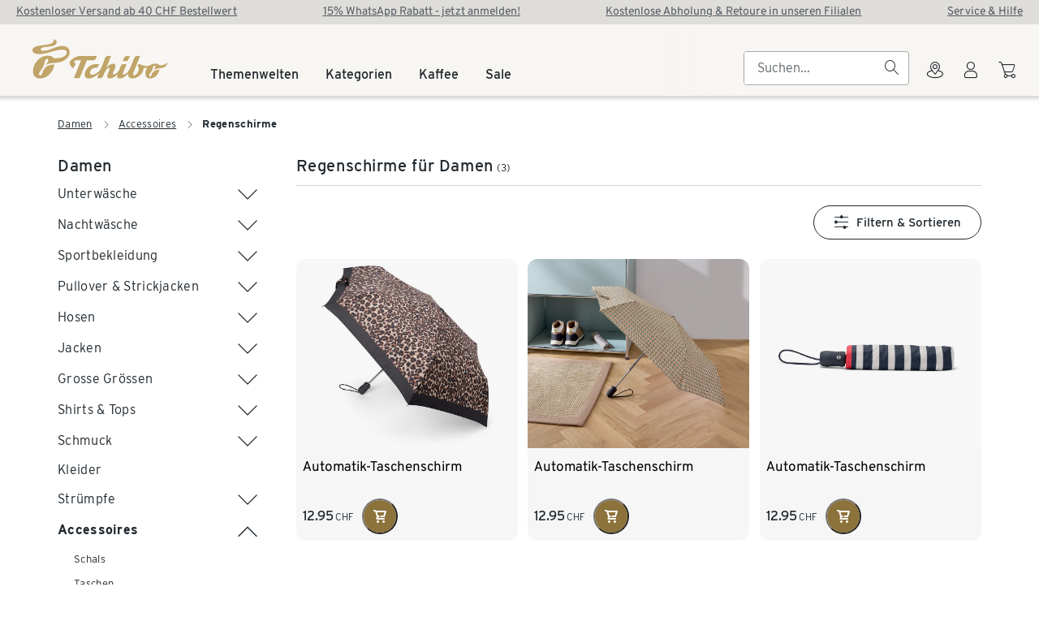

--- FILE ---
content_type: image/svg+xml
request_url: https://www.tchibo.ch/service/footer-images/logos/CH/die_post.svg
body_size: 2804
content:
<?xml version="1.0" encoding="utf-8"?>
<!-- Generator: Adobe Illustrator 21.1.0, SVG Export Plug-In . SVG Version: 6.00 Build 0)  -->
<svg version="1.1" id="Ebene_1" xmlns="http://www.w3.org/2000/svg" xmlns:xlink="http://www.w3.org/1999/xlink" x="0px" y="0px"
	 viewBox="0 0 60 40" style="enable-background:new 0 0 60 40;" xml:space="preserve">
<style type="text/css">
	.st0{fill:none;}
	.st1{fill:#FFD500;}
	.st2{fill:#FFFFFF;}
	.st3{fill:#1D1D1B;}
	.st4{clip-path:url(#SVGID_2_);fill:#1D1D1B;}
	.st5{clip-path:url(#SVGID_4_);fill:#1D1D1B;}
	.st6{clip-path:url(#SVGID_6_);fill:#1D1D1B;}
	.st7{clip-path:url(#SVGID_8_);fill:#1D1D1B;}
	.st8{clip-path:url(#SVGID_10_);fill:#1D1D1B;}
	.st9{clip-path:url(#SVGID_12_);fill:#E2001A;}
</style>
<title>VISA</title>
<desc>Created with Sketch.</desc>
<g id="Icons">
	<g id="Styleguide---Iconography" transform="translate(-394.000000, -844.000000)">
		<g id="icons_x2F_visa" transform="translate(394.000000, 844.000000)">
			<g id="Group-3" transform="translate(5.000000, 5.000000)">
				<g id="Rectangle-14-Copy-5">
					<g>
						<path id="path-1" class="st0" d="M4,0h42c2.2000008,0,4,1.8,4,4v22c0,2.2000008-1.7999992,4-4,4H4c-2.2,0-4-1.7999992-4-4V4
							C0,1.8,1.8,0,4,0z"/>
					</g>
				</g>
			</g>
		</g>
	</g>
</g>
<g>
	<rect x="4.949388" y="11.3052311" class="st1" width="50.1012306" height="17.3895359"/>
	<polygon class="st2" points="40.7666283,24.3317471 41.3066788,21.7972698 10.5573626,21.7972698 10.0180473,24.3317471 	"/>
	<polygon class="st3" points="18.4078274,17.3572922 17.2643661,17.3572922 16.1275349,22.6428547 17.2713642,22.6428547 	"/>
	<polygon class="st3" points="22.415102,17.3572922 19.2179031,17.3572922 18.088438,22.6428547 21.321003,22.6428547 
		21.527298,21.6839542 19.4378281,21.6839542 19.7218513,20.369194 21.5339298,20.369194 21.7402229,19.4176598 
		19.9281464,19.4176598 20.1628056,18.3165627 22.208807,18.3165627 	"/>
	<g>
		<g>
			<defs>
				<rect id="SVGID_1_" x="4.949388" y="11.3052311" width="50.1008568" height="17.3895359"/>
			</defs>
			<clipPath id="SVGID_2_">
				<use xlink:href="#SVGID_1_"  style="overflow:visible;"/>
			</clipPath>
			<path class="st4" d="M14.4574699,17.3925457c-0.220293-0.0287342-0.5113163-0.0353642-0.6892443-0.0353642h-1.4418526
				l-1.1298304,5.2855644h1.9045401c0.1701937,0,0.3831186-0.0069981,0.5330515-0.0276279
				c1.4912148-0.1852989,2.2161922-1.265028,2.4291172-2.366497C16.362011,18.7143059,15.8223305,17.5914745,14.4574699,17.3925457
				 M14.9010038,20.0939007c-0.1348286,0.6247787-0.5116844,1.3858585-1.3357582,1.5490513
				c-0.1698246,0.0283661-0.3267555,0.0357342-0.4615841,0.0357342H12.563612l0.7106113-3.3397617h0.4899492
				c0.1211987,0,0.2847605,0.0069981,0.4125891,0.0283642C14.9297371,18.4951172,15.0859318,19.2624607,14.9010038,20.0939007"/>
		</g>
		<g>
			<defs>
				<rect id="SVGID_3_" x="4.949388" y="11.3052311" width="50.1008568" height="17.3895359"/>
			</defs>
			<clipPath id="SVGID_4_">
				<use xlink:href="#SVGID_3_"  style="overflow:visible;"/>
			</clipPath>
			<polygon class="st5" points="41.4138069,17.3572922 37.4072647,17.3572922 37.1939735,18.3371925 38.6288261,18.3371925 
				37.705658,22.6428547 38.8491211,22.6428547 39.7730255,18.3371925 41.2012444,18.3371925 			"/>
		</g>
		<g>
			<defs>
				<rect id="SVGID_5_" x="4.949388" y="11.3052311" width="50.1008568" height="17.3895359"/>
			</defs>
			<clipPath id="SVGID_6_">
				<use xlink:href="#SVGID_5_"  style="overflow:visible;"/>
			</clipPath>
			<path class="st6" d="M30.9990559,17.3002663c-1.8334427,0-2.5300541,1.2432938-2.8218155,2.6998825
				c-0.2980213,1.4562187,0.3204937,2.6995125,1.9900074,2.6995125c1.8330727,0,2.5293159-1.2432938,2.8207092-2.6995125
				C33.2859802,18.54356,32.6682014,17.3002663,30.9990559,17.3002663 M31.7829781,20.0086193
				c-0.1849308,0.852808-0.5326843,1.7406139-1.498951,1.7406139c-0.9312744,0-1.0587349-0.873806-0.8668098-1.7406139
				c0.1841927-0.852438,0.5326824-1.740242,1.4985847-1.740242C31.8470745,18.2683773,31.9752712,19.1414452,31.7829781,20.0086193"
				/>
		</g>
		<g>
			<defs>
				<rect id="SVGID_7_" x="4.949388" y="11.3052311" width="50.1008568" height="17.3895359"/>
			</defs>
			<clipPath id="SVGID_8_">
				<use xlink:href="#SVGID_7_"  style="overflow:visible;"/>
			</clipPath>
			<path class="st7" d="M33.5705605,18.9128284c0,0.6247768,0.3838539,0.9309044,0.7456017,1.2079277l0.6041489,0.447588
				c0.1208305,0.0924625,0.2346611,0.1705608,0.3197594,0.2700253c0.0780983,0.0850945,0.1418266,0.1701927,0.1418266,0.3053894
				c0,0.1915569-0.0920944,0.3123875-0.220295,0.3978539c-0.241291,0.1565609-0.6174049,0.1565609-0.8454399,0.1565609
				c-0.3617477,0-0.9227982-0.1064606-1.1368294-0.1922951l-0.3407555,0.9666367
				c0.4118538,0.1488285,1.072731,0.2129288,1.5490494,0.2129288c0.5754204,0,0.9872665-0.0777302,1.335762-0.2272949
				c0.6247749-0.2630253,0.9375343-0.7533436,0.9375343-1.3283882c0-0.3407555-0.1134644-0.5684166-0.2696571-0.7743454
				c-0.1281967-0.1635609-0.3341217-0.3414898-0.5684128-0.5190506l-0.5470505-0.4118519
				c-0.2770233-0.2059269-0.4836922-0.3624897-0.4836922-0.6041489c0-0.2269249,0.1565704-0.4258518,0.4479599-0.4615841
				c0.1779289-0.0213661,0.3411255-0.0213661,0.6111488-0.0213661h0.866436l0.2132912-0.9802685h-0.9662704
				c-0.2770195,0-0.6395149,0-0.9515343,0.0353642C34.26717,17.4776058,33.5705605,18.0106564,33.5705605,18.9128284"/>
		</g>
		<g>
			<defs>
				<rect id="SVGID_9_" x="4.949388" y="11.3052311" width="50.1008568" height="17.3895359"/>
			</defs>
			<clipPath id="SVGID_10_">
				<use xlink:href="#SVGID_9_"  style="overflow:visible;"/>
			</clipPath>
			<path class="st8" d="M26.6068611,17.3925476c-0.1348305-0.0213661-0.3271255-0.0353661-0.5186844-0.0353661h-1.4418507
				l-1.1368332,5.2855644h1.1368332l0.3477516-1.6124134h0.660881c0.3477535,0,0.5754147-0.0357342,0.7960758-0.0998325
				c0.8167057-0.2486591,1.3427582-0.9305363,1.4632187-1.6555157
				C28.0921822,18.2877178,27.595232,17.5557404,26.6068611,17.3925476 M26.7774239,19.2186241
				c-0.0707302,0.4402161-0.3694897,0.7106094-0.7529774,0.8030739c-0.0924625,0.0206299-0.2633934,0.034996-0.3621197,0.034996
				h-0.4619522l0.3694878-1.726244h0.4969482c0.1418266,0,0.2486591,0.0139999,0.3341217,0.0423641
				C26.6849575,18.4652786,26.8558884,18.7426701,26.7774239,19.2186241"/>
		</g>
		<g>
			<defs>
				<rect id="SVGID_11_" x="4.949388" y="11.3052311" width="50.1008568" height="17.3895359"/>
			</defs>
			<clipPath id="SVGID_12_">
				<use xlink:href="#SVGID_11_"  style="overflow:visible;"/>
			</clipPath>
			<path class="st9" d="M46.7708321,17.3529434c0,0,0.6748772-3.1773043,0.678196-3.1949863h-4.2946129
				c-0.0018463,0.0110502-0.8925972,4.1671524-0.8962746,4.1844654h1.0631523
				c0.0025787-0.0114174,0.6844559-3.1946201,0.6844559-3.1946201h2.1694069c0,0-0.6811409,3.1773071-0.6851921,3.1946201h3.2211456
				l-0.4276924,1.9981117H45.079216c-0.0025787,0.0117893-0.6398811,2.9883251-0.6398811,2.9883251h-2.4276466
				c-0.0022087,0.0114212-0.2073975,0.9865322-0.2110825,1.003109h3.4911652
				c0.0022125-0.0110512,0.6431999-2.994957,0.6431999-2.994957h3.1920433
				c0.0025787-0.0114193,0.8509636-3.9671211,0.8546486-3.9840679H46.7708321z"/>
		</g>
	</g>
</g>
</svg>


--- FILE ---
content_type: image/svg+xml
request_url: https://www.tchibo.ch/static/icons/cart-16.svg
body_size: 388
content:
<svg xmlns="http://www.w3.org/2000/svg">
  <symbol id="svg" viewBox="0 0 16 16" fill="none">
    <path d="M5.5 13C6.32843 13 7 13.6716 7 14.5C7 15.3284 6.32843 16 5.5 16C4.67157 16 4 15.3284 4 14.5C4 13.6716 4.67157 13 5.5 13ZM12.5 13C13.3284 13 14 13.6716 14 14.5C14 15.3284 13.3284 16 12.5 16C11.6716 16 11 15.3284 11 14.5C11 13.6716 11.6716 13 12.5 13ZM1.41895 0C2.293 0 3.09884 0.378308 3.65527 1H15C15.319 1 15.6193 1.15263 15.8076 1.41016C15.9956 1.66748 16.0496 1.99904 15.9531 2.30273L14.0439 8.30273C13.9119 8.71771 13.5263 9 13.0908 9H5.84668L5.68066 10H13.0908C13.6431 10 14.0908 10.4477 14.0908 11C14.0908 11.5523 13.6431 12 13.0908 12H4.5C4.20615 12 3.9273 11.8706 3.7373 11.6465C3.54737 11.4223 3.46546 11.1258 3.51367 10.8359L3.97559 8.06445L2.37695 2.71387C2.25042 2.29033 1.86098 2 1.41895 2H1C0.447715 2 0 1.55228 0 1C0 0.447715 0.447715 0 1 0H1.41895ZM5.74512 7H12.3594L13.6328 3H4.5498L5.74512 7Z" fill="currentColor"/>
  </symbol>
  <use href="#svg"/>
</svg>


--- FILE ---
content_type: image/svg+xml
request_url: https://www.tchibo.ch/service/footer-images/logos/CH/proclima-Versand-cmyk-de_new.svg
body_size: 5290
content:
<?xml version="1.0" encoding="UTF-8" standalone="no"?>
<!-- Generator: Adobe Illustrator 24.1.2, SVG Export Plug-In . SVG Version: 6.00 Build 0)  -->

<svg
   xmlns:dc="http://purl.org/dc/elements/1.1/"
   xmlns:cc="http://creativecommons.org/ns#"
   xmlns:rdf="http://www.w3.org/1999/02/22-rdf-syntax-ns#"
   xmlns:svg="http://www.w3.org/2000/svg"
   xmlns="http://www.w3.org/2000/svg"
   xmlns:sodipodi="http://sodipodi.sourceforge.net/DTD/sodipodi-0.dtd"
   xmlns:inkscape="http://www.inkscape.org/namespaces/inkscape"
   version="1.1"
   id="pfade"
   x="0px"
   y="0px"
   viewBox="0 0 170.02999 141.31"
   xml:space="preserve"
   sodipodi:docname="proclima-Versand-cmyk-de_new.svg"
   width="170.03"
   height="141.31"
   inkscape:version="0.92.3 (2405546, 2018-03-11)"><metadata
   id="metadata83"><rdf:RDF><cc:Work
       rdf:about=""><dc:format>image/svg+xml</dc:format><dc:type
         rdf:resource="http://purl.org/dc/dcmitype/StillImage" /><dc:title></dc:title></cc:Work></rdf:RDF></metadata><defs
   id="defs81" /><sodipodi:namedview
   pagecolor="#ffffff"
   bordercolor="#666666"
   borderopacity="1"
   objecttolerance="10"
   gridtolerance="10"
   guidetolerance="10"
   inkscape:pageopacity="0"
   inkscape:pageshadow="2"
   inkscape:window-width="1362"
   inkscape:window-height="1249"
   id="namedview79"
   showgrid="false"
   inkscape:zoom="1.1212866"
   inkscape:cx="185.37501"
   inkscape:cy="62.972289"
   inkscape:window-x="1414"
   inkscape:window-y="259"
   inkscape:window-maximized="0"
   inkscape:current-layer="pfade" />
<style
   type="text/css"
   id="style2">
	.st0{fill:#004D17;}
	.st1{fill:#4CA13B;}
	.st2{fill:none;}
</style>
<g
   id="g18"
   transform="translate(-213.05,-343)">
	<path
   class="st0"
   d="m 316.77,471.66 h 2.67 l 3.19,9.76 h 0.04 l 3.15,-9.76 h 2.48 l -4.18,12.43 h -3.06 z"
   id="path4"
   inkscape:connector-curvature="0"
   style="fill:#004d17" />
	<path
   class="st0"
   d="m 336.09,483.57 c -0.87,0.48 -1.87,0.73 -3.15,0.73 -3.03,0 -4.79,-1.75 -4.79,-4.75 0,-2.65 1.41,-4.84 4.26,-4.84 3.4,0 4.36,2.33 4.36,5.54 h -6.34 c 0.11,1.48 1.14,2.32 2.62,2.32 1.16,0 2.15,-0.43 3.04,-0.93 z m -1.6,-4.97 c -0.07,-1.16 -0.61,-2.16 -1.94,-2.16 -1.34,0 -2.01,0.93 -2.12,2.16 z"
   id="path6"
   inkscape:connector-curvature="0"
   style="fill:#004d17" />
	<path
   class="st0"
   d="m 338.69,474.92 h 2.12 V 477 h 0.04 c 0.11,-0.86 1.09,-2.3 2.51,-2.3 0.23,0 0.48,0 0.73,0.07 v 2.4 c -0.21,-0.13 -0.64,-0.2 -1.07,-0.2 -1.94,0 -1.94,2.42 -1.94,3.74 v 3.37 h -2.39 z"
   id="path8"
   inkscape:connector-curvature="0"
   style="fill:#004d17" />
	<path
   class="st0"
   d="m 351.01,476.84 c -0.73,-0.25 -1.26,-0.39 -2.14,-0.39 -0.64,0 -1.41,0.23 -1.41,1.02 0,1.46 4.15,0.53 4.15,3.85 0,2.14 -1.91,2.99 -3.85,2.99 -0.91,0 -1.83,-0.16 -2.71,-0.39 l 0.14,-1.96 c 0.75,0.37 1.53,0.61 2.35,0.61 0.61,0 1.57,-0.23 1.57,-1.12 0,-1.8 -4.15,-0.57 -4.15,-3.88 0,-1.98 1.73,-2.85 3.6,-2.85 1.12,0 1.85,0.18 2.6,0.34 z"
   id="path10"
   inkscape:connector-curvature="0"
   style="fill:#004d17" />
	<path
   class="st0"
   d="m 353.87,475.4 c 0.93,-0.43 2.17,-0.7 3.19,-0.7 2.79,0 3.95,1.16 3.95,3.86 v 1.18 c 0,0.93 0.02,1.62 0.04,2.3 0.02,0.69 0.05,1.34 0.11,2.05 h -2.1 c -0.09,-0.48 -0.09,-1.09 -0.11,-1.37 h -0.04 c -0.55,1.01 -1.75,1.59 -2.83,1.59 -1.62,0 -3.21,-0.98 -3.21,-2.72 0,-1.37 0.66,-2.17 1.57,-2.62 0.91,-0.44 2.08,-0.53 3.08,-0.53 h 1.32 c 0,-1.48 -0.66,-1.98 -2.07,-1.98 -1.02,0 -2.03,0.39 -2.83,1 z m 2.8,7.16 c 0.73,0 1.3,-0.32 1.67,-0.82 0.39,-0.52 0.5,-1.17 0.5,-1.89 h -1.03 c -1.07,0 -2.65,0.18 -2.65,1.58 -0.01,0.79 0.65,1.13 1.51,1.13 z"
   id="path12"
   inkscape:connector-curvature="0"
   style="fill:#004d17" />
	<path
   class="st0"
   d="m 363.36,474.92 h 2.26 v 1.25 h 0.04 c 0.75,-1.05 1.76,-1.46 3.01,-1.46 2.17,0 3.12,1.53 3.12,3.6 v 5.79 h -2.39 v -4.9 c 0,-1.12 -0.02,-2.64 -1.55,-2.64 -1.73,0 -2.1,1.87 -2.1,3.04 v 4.49 h -2.39 z"
   id="path14"
   inkscape:connector-curvature="0"
   style="fill:#004d17" />
	<path
   class="st0"
   d="m 380.34,483.06 h -0.04 c -0.71,0.89 -1.69,1.25 -2.81,1.25 -2.81,0 -3.85,-2.32 -3.85,-4.83 0,-2.53 1.03,-4.77 3.85,-4.77 1.19,0 2.03,0.41 2.74,1.28 h 0.04 v -5.25 h 2.39 v 13.36 h -2.31 v -1.04 z m -2.19,-0.61 c 1.58,0 2.1,-1.67 2.1,-2.97 0,-1.28 -0.61,-2.92 -2.14,-2.92 -1.55,0 -1.98,1.69 -1.98,2.92 0.01,1.26 0.45,2.97 2.02,2.97 z"
   id="path16"
   inkscape:connector-curvature="0"
   style="fill:#004d17" />
</g>
<g
   id="g48"
   transform="translate(-213.05,-343)">
	<path
   class="st1"
   d="m 333.77,344.33 -1.76,2.35 -8.36,2.17 -3.01,5.45 2.29,6.22 -0.92,3.7 -5.47,2.84 -1.04,9.69 4.53,1.52 0.14,1.36 -1.7,1.94 2.08,4.29 9.06,4.7 6.09,-0.48 3.69,-1.82 6.17,2.44 6.91,-2.19 2.21,-3.54 6.5,-0.22 4.35,-2.17 0.95,-5.3 -3.83,-2.59 0.09,-0.55 2.84,-2.39 0.41,-4.83 -5.8,-2.79 -1.15,-11.68 -4.24,-3.97 -5.08,-0.11 -3.87,1.93 -1.42,-3.21 -5.76,-2.76 z"
   id="path20"
   inkscape:connector-curvature="0"
   style="fill:#4ca13b" />
	<g
   id="g46">
		<g
   id="g38">
			<path
   class="st0"
   d="m 251.36,431.14 h 4.3 v 2.46 h 0.07 c 1.01,-1.68 2.73,-2.86 5.38,-2.86 5.32,0 7.27,4.24 7.27,9.02 0,4.74 -1.95,9.12 -7.37,9.12 -1.92,0 -3.5,-0.47 -5.08,-2.39 h -0.07 v 9.05 h -4.5 z m 4.54,8.61 c 0,2.46 0.98,5.62 3.97,5.62 2.96,0 3.8,-3.23 3.8,-5.62 0,-2.32 -0.81,-5.52 -3.73,-5.52 -2.9,0.01 -4.04,3.1 -4.04,5.52 z"
   id="path22"
   inkscape:connector-curvature="0"
   style="fill:#004d17" />
			<path
   class="st0"
   d="m 270.67,431.14 h 4 v 3.94 h 0.07 c 0.2,-1.62 2.05,-4.34 4.75,-4.34 0.44,0 0.91,0 1.38,0.13 v 4.54 c -0.41,-0.23 -1.21,-0.37 -2.02,-0.37 -3.67,0 -3.67,4.58 -3.67,7.06 v 6.36 h -4.51 z"
   id="path24"
   inkscape:connector-curvature="0"
   style="fill:#004d17" />
			<path
   class="st0"
   d="m 290.6,430.74 c 5.15,0 9.07,3.47 9.07,9.19 0,4.98 -3.31,8.95 -9.07,8.95 -5.72,0 -9.05,-3.97 -9.05,-8.95 0,-5.73 3.94,-9.19 9.05,-9.19 z m 0,14.63 c 3.46,0 4.37,-3.1 4.37,-5.99 0,-2.66 -1.42,-5.15 -4.37,-5.15 -2.93,0 -4.34,2.56 -4.34,5.15 0,2.87 0.91,5.99 4.34,5.99 z"
   id="path26"
   inkscape:connector-curvature="0"
   style="fill:#004d17" />
			<path
   class="st0"
   d="m 319.1,434.87 c -0.81,-0.37 -1.68,-0.64 -3.06,-0.64 -2.79,0 -4.58,2.22 -4.58,5.48 0,3.19 1.51,5.65 4.68,5.65 1.27,0 2.69,-0.47 3.46,-0.81 l 0.2,3.73 c -1.31,0.4 -2.66,0.57 -4.51,0.57 -5.69,0 -8.55,-3.87 -8.55,-9.15 0,-5.01 2.96,-8.99 8.38,-8.98 1.81,0 3.13,0.2 4.37,0.57 z"
   id="path28"
   inkscape:connector-curvature="0"
   style="fill:#004d17" />
			<path
   class="st0"
   d="m 322.47,423.23 h 4.51 v 25.24 h -4.51 z"
   id="path30"
   inkscape:connector-curvature="0"
   style="fill:#004d17" />
			<path
   class="st0"
   d="m 331.07,423.67 h 4.51 v 4.31 h -4.51 z m 0,7.47 h 4.51 v 17.33 h -4.51 z"
   id="path32"
   inkscape:connector-curvature="0"
   style="fill:#004d17" />
			<path
   class="st0"
   d="m 339.68,431.14 h 4.2 v 2.42 h 0.07 c 1.42,-2.12 3.47,-2.83 5.15,-2.83 2.42,0 4.14,0.91 5.12,3.06 1.04,-2.09 3.3,-3.06 5.42,-3.06 4.27,0 5.48,2.93 5.48,6.8 v 10.94 h -4.51 v -10.33 c 0,-1.62 0,-3.9 -2.59,-3.9 -3,0 -3.37,3.56 -3.37,5.82 v 8.41 h -4.51 v -10.33 c 0,-1.62 0,-3.9 -2.59,-3.9 -3,0 -3.37,3.56 -3.37,5.82 v 8.41 h -4.51 v -17.33 z"
   id="path34"
   inkscape:connector-curvature="0"
   style="fill:#004d17" />
			<path
   class="st0"
   d="m 369.32,432.05 c 1.75,-0.81 4.11,-1.31 6.02,-1.31 5.28,0 7.47,2.19 7.47,7.3 v 2.22 c 0,1.75 0.03,3.06 0.07,4.34 0.03,1.31 0.1,2.52 0.2,3.87 h -3.97 c -0.17,-0.91 -0.17,-2.05 -0.2,-2.59 h -0.07 c -1.04,1.92 -3.3,3 -5.35,3 -3.06,0 -6.06,-1.85 -6.06,-5.15 0,-2.59 1.24,-4.1 2.96,-4.95 1.71,-0.84 3.94,-1.01 5.82,-1.01 h 2.49 c 0,-2.79 -1.25,-3.74 -3.9,-3.74 -1.92,0 -3.84,0.74 -5.35,1.88 z m 5.28,13.53 c 1.38,0 2.46,-0.61 3.17,-1.55 0.74,-0.98 0.94,-2.22 0.94,-3.57 h -1.95 c -2.02,0 -5.01,0.34 -5.01,2.99 0,1.49 1.24,2.13 2.85,2.13 z"
   id="path36"
   inkscape:connector-curvature="0"
   style="fill:#004d17" />
		</g>
		<g
   id="g44">
			<polygon
   class="st2"
   points="347.53,386.11 344.74,387.5 342.94,388.23 345.61,389.27 351.57,387.4 353.91,383.65 360.83,383.42 364.32,381.68 365,377.89 361.17,375.31 361.49,373.43 364.28,371.08 364.55,367.71 358.92,365.01 357.75,353.08 354.22,349.81 349.98,349.73 345.17,352.13 343.37,348.08 338.34,345.66 334.43,345.68 332.8,347.86 324.55,350 322.12,354.43 324.33,360.45 323.16,365.13 317.79,367.93 316.94,375.82 321.28,377.27 321.56,380.07 320.06,381.78 321.55,384.88 329.87,389.2 335.3,388.78 335.67,388.59 335.65,386.89 330.07,384.63 328.8,378.58 329.97,377.51 332.21,382.97 337.1,384.72 338.24,383.13 339.82,381.32 341.07,377.81 342.65,378.15 341.86,381.66 340.5,383.92 340.51,386.19 345.02,385.27 347.7,383.27 349.09,383.87 "
   id="polygon40"
   style="fill:none" />
			<path
   class="st0"
   d="m 346.77,408.02 -4.26,-3.98 -1.09,-5.71 -0.44,-8 4.52,1.79 7.83,-2.49 2.1,-3.35 6.08,-0.2 5.21,-2.6 1.22,-6.82 -3.41,-2.3 2.32,-1.94 0.54,-6.3 -5.96,-2.86 -1.13,-11.43 -4.98,-4.66 -5.93,-0.13 -2.92,1.46 -1.04,-2.39 -6.48,-3.11 h -5.85 l -1.89,2.52 -8.46,2.19 -3.58,6.48 2.35,6.41 -0.67,2.72 -5.57,2.89 -1.23,11.47 4.69,1.57 -1.86,2.11 2.66,5.49 9.79,5.08 6.38,-0.51 0.04,2.67 -0.71,4.06 -0.8,3.97 -5.71,0.76 c -7.15,-1.39 -14.53,-2.13 -22.08,-2.13 -13.88,0 -27.2,2.48 -39.55,7 l -0.14,0.01 -1.45,-0.41 -1.85,-0.41 0.17,-0.84 2.89,-8.33 1.12,-2.57 0.12,-1.14 -0.6,-8 1.13,-0.07 0.54,-8.98 3.26,1.2 0.4,-0.36 5.75,1.12 1.17,0.95 1.06,1.59 2.24,-0.23 -0.99,-1.62 0.35,0.07 0.39,-0.06 -0.41,-0.53 -1.3,-0.46 -1.61,-0.68 -5.92,-3.66 -2.23,-5.32 -1.77,-1.38 0.1,-1.26 1.68,0.33 1.41,-1.47 0.67,-2.37 1.19,-1.68 -0.44,-2.84 -2.13,-1.78 -1.97,-0.14 -2.69,1.08 -1.42,2.64 0.69,4.26 -1.31,-1.64 -2.25,-0.71 -4.62,0.35 -5.43,-0.26 -3.18,-1.89 -0.96,0.2 -0.64,1.6 0.67,0.53 1.76,-0.3 0.19,0.21 -0.29,0.23 0.23,0.43 0.62,0.03 0.46,-0.13 0.52,0.32 4.32,2.13 1.19,0.24 0.17,1.58 2.05,2.2 -0.13,2.32 -3.19,13.07 0.71,0.34 2.69,9.73 -2.81,1.21 -3.55,3.27 -2.32,0.74 -0.18,1.32 1.21,2.38 0.23,1.45 2.78,0.5 0.12,-0.62 -0.7,-0.52 -0.52,-2.96 3.68,-1.67 3.67,-2.26 1.5,-0.37 -1.45,4.45 -0.21,5.79 -0.46,1.2 v 0.79 l 0.28,0.36 c -19.3,8.27 -35.91,21.65 -48.11,38.44 h 5.01 c 20.38,-26.55 52.44,-43.71 88.41,-43.71 24.09,0 46.41,7.7 64.65,20.74 h 6.66 c -9.32,-7.34 -19.75,-13.28 -31.01,-17.5 z m -6.27,-24.1 1.36,-2.27 0.79,-3.51 -1.59,-0.34 -1.25,3.51 -1.59,1.81 -1.13,1.59 -4.9,-1.75 -2.23,-5.46 -1.17,1.06 1.26,6.06 5.59,2.26 0.02,1.71 -0.38,0.19 -5.43,0.42 -8.32,-4.32 -1.49,-3.09 1.49,-1.71 -0.28,-2.8 -4.34,-1.46 0.86,-7.89 5.37,-2.8 1.16,-4.68 -2.21,-6.02 2.43,-4.43 8.25,-2.14 1.63,-2.17 3.91,-0.02 5.03,2.41 1.8,4.05 4.81,-2.4 4.25,0.08 3.53,3.28 1.18,11.93 5.63,2.7 -0.27,3.37 -2.8,2.34 -0.31,1.88 3.82,2.59 -0.68,3.79 -3.49,1.74 -6.92,0.23 -2.34,3.74 -5.97,1.88 -2.66,-1.05 1.8,-0.73 2.79,-1.39 1.55,-2.24 -1.39,-0.61 -2.67,2.01 -4.52,0.92 z"
   id="path42"
   inkscape:connector-curvature="0"
   style="fill:#004d17" />
		</g>
	</g>
</g>
<g
   id="g76"
   transform="translate(-213.05,-343)">
	<path
   class="st0"
   d="m 305.16,459.79 h 1.61 v 0.92 h 0.03 c 0.38,-0.63 1.02,-1.07 2.02,-1.07 1.99,0 2.72,1.59 2.72,3.38 0,1.78 -0.73,3.42 -2.76,3.42 -0.72,0 -1.31,-0.18 -1.9,-0.89 h -0.03 v 3.39 h -1.69 z m 1.71,3.23 c 0,0.92 0.37,2.11 1.49,2.11 1.11,0 1.42,-1.21 1.42,-2.11 0,-0.87 -0.3,-2.07 -1.4,-2.07 -1.09,0 -1.51,1.16 -1.51,2.07 z"
   id="path50"
   inkscape:connector-curvature="0"
   style="fill:#004d17" />
	<path
   class="st0"
   d="m 315.77,459.64 c 1.93,0 3.4,1.3 3.4,3.44 0,1.87 -1.25,3.35 -3.4,3.35 -2.14,0 -3.39,-1.49 -3.39,-3.35 0,-2.14 1.48,-3.44 3.39,-3.44 z m 0,5.49 c 1.3,0 1.64,-1.16 1.64,-2.24 0,-1 -0.53,-1.93 -1.64,-1.93 -1.1,0 -1.63,0.96 -1.63,1.93 0.01,1.06 0.35,2.24 1.63,2.24 z"
   id="path52"
   inkscape:connector-curvature="0"
   style="fill:#004d17" />
	<path
   class="st0"
   d="m 324.29,461.16 c -0.52,-0.18 -0.89,-0.28 -1.51,-0.28 -0.45,0 -1,0.16 -1,0.72 0,1.03 2.94,0.38 2.94,2.72 0,1.51 -1.35,2.12 -2.72,2.12 -0.64,0 -1.3,-0.11 -1.92,-0.28 l 0.1,-1.39 c 0.53,0.26 1.08,0.43 1.66,0.43 0.43,0 1.11,-0.16 1.11,-0.79 0,-1.27 -2.94,-0.4 -2.94,-2.75 0,-1.4 1.22,-2.02 2.55,-2.02 0.79,0 1.31,0.13 1.84,0.24 z"
   id="path54"
   inkscape:connector-curvature="0"
   style="fill:#004d17" />
	<path
   class="st0"
   d="m 326.52,461.03 h -1.25 v -1.24 h 1.25 v -1.3 l 1.69,-0.54 v 1.84 h 1.5 v 1.24 h -1.5 v 3.03 c 0,0.55 0.15,1.07 0.79,1.07 0.3,0 0.59,-0.06 0.77,-0.18 l 0.05,1.34 c -0.35,0.1 -0.74,0.15 -1.25,0.15 -1.32,0 -2.05,-0.82 -2.05,-2.1 z"
   id="path56"
   inkscape:connector-curvature="0"
   style="fill:#004d17" />
	<path
   class="st0"
   d="m 330.8,464.52 h 1.76 v 1.76 h -1.76 z"
   id="path58"
   inkscape:connector-curvature="0"
   style="fill:#004d17" />
	<path
   class="st0"
   d="m 338.45,461.19 c -0.3,-0.14 -0.63,-0.24 -1.15,-0.24 -1.05,0 -1.71,0.83 -1.71,2.05 0,1.2 0.57,2.12 1.75,2.12 0.48,0 1.01,-0.18 1.3,-0.3 l 0.08,1.4 c -0.49,0.15 -1,0.21 -1.69,0.21 -2.13,0 -3.2,-1.45 -3.2,-3.43 0,-1.88 1.11,-3.37 3.14,-3.37 0.68,0 1.17,0.08 1.64,0.21 z"
   id="path60"
   inkscape:connector-curvature="0"
   style="fill:#004d17" />
	<path
   class="st0"
   d="m 339.78,456.83 h 1.69 v 3.84 h 0.03 c 0.43,-0.63 1.16,-1.03 2.04,-1.03 1.54,0 2.21,1.08 2.21,2.55 v 4.1 h -1.69 v -3.47 c 0,-0.79 -0.01,-1.87 -1.1,-1.87 -1.22,0 -1.49,1.32 -1.49,2.16 v 3.18 h -1.69 z"
   id="path62"
   inkscape:connector-curvature="0"
   style="fill:#004d17" />
	<path
   class="st0"
   d="m 349.88,457.34 h 1.31 l -3.07,9.1 h -1.31 z"
   id="path64"
   inkscape:connector-curvature="0"
   style="fill:#004d17" />
	<path
   class="st0"
   d="m 352.29,456.83 h 1.69 v 5.56 H 354 l 2.02,-2.6 h 1.99 l -2.42,2.9 2.72,3.59 h -2.14 L 354,463.13 h -0.03 v 3.15 h -1.69 v -9.45 z"
   id="path66"
   inkscape:connector-curvature="0"
   style="fill:#004d17" />
	<path
   class="st0"
   d="m 359.23,456.83 h 1.69 v 9.45 h -1.69 z"
   id="path68"
   inkscape:connector-curvature="0"
   style="fill:#004d17" />
	<path
   class="st0"
   d="m 362.67,457 h 1.69 v 1.61 h -1.69 z m 0,2.79 h 1.69 v 6.49 h -1.69 z"
   id="path70"
   inkscape:connector-curvature="0"
   style="fill:#004d17" />
	<path
   class="st0"
   d="m 366.05,459.79 h 1.58 v 0.91 h 0.03 c 0.53,-0.79 1.3,-1.06 1.93,-1.06 0.91,0 1.55,0.34 1.91,1.15 0.39,-0.78 1.24,-1.15 2.03,-1.15 1.6,0 2.05,1.1 2.05,2.55 v 4.1 h -1.69 v -3.87 c 0,-0.61 0,-1.46 -0.97,-1.46 -1.12,0 -1.26,1.34 -1.26,2.18 v 3.15 h -1.69 v -3.87 c 0,-0.61 0,-1.46 -0.97,-1.46 -1.12,0 -1.26,1.34 -1.26,2.18 v 3.15 h -1.69 z"
   id="path72"
   inkscape:connector-curvature="0"
   style="fill:#004d17" />
	<path
   class="st0"
   d="m 377.5,460.14 c 0.65,-0.3 1.54,-0.49 2.26,-0.49 1.98,0 2.8,0.82 2.8,2.74 v 0.83 c 0,0.66 0.01,1.15 0.02,1.63 0.01,0.49 0.04,0.95 0.08,1.45 h -1.49 c -0.06,-0.34 -0.06,-0.77 -0.08,-0.97 h -0.03 c -0.39,0.72 -1.24,1.12 -2,1.12 -1.15,0 -2.27,-0.69 -2.27,-1.93 0,-0.97 0.47,-1.54 1.11,-1.85 0.64,-0.32 1.47,-0.38 2.18,-0.38 h 0.93 c 0,-1.05 -0.47,-1.4 -1.46,-1.4 -0.72,0 -1.44,0.28 -2,0.71 z m 1.98,5.06 c 0.52,0 0.92,-0.23 1.18,-0.58 0.28,-0.37 0.35,-0.83 0.35,-1.34 h -0.73 c -0.76,0 -1.88,0.13 -1.88,1.12 0.01,0.56 0.47,0.8 1.08,0.8 z"
   id="path74"
   inkscape:connector-curvature="0"
   style="fill:#004d17" />
</g>
</svg>